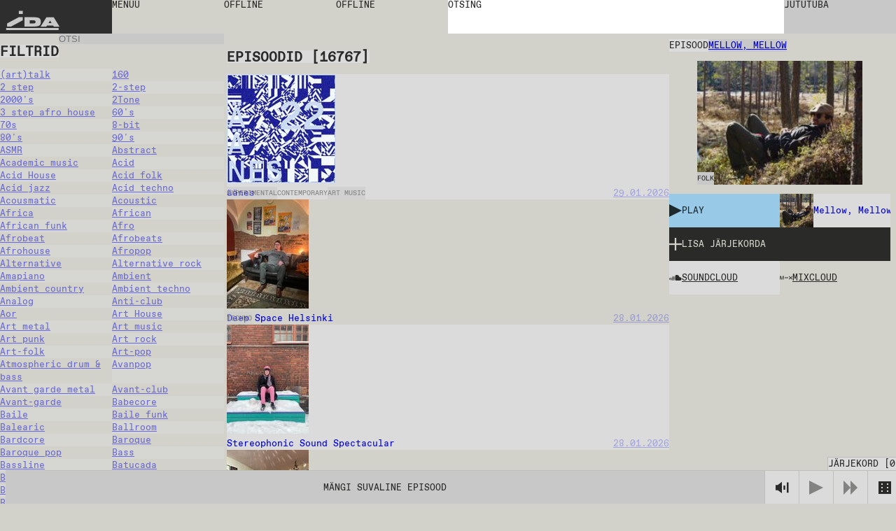

--- FILE ---
content_type: text/css; charset=UTF-8
request_url: https://idaidaida.net/_next/static/chunks/c17afd84bade9fe1.css
body_size: 282
content:
.styles-module__E7M6AG__genres{grid-template-columns:repeat(2,1fr);display:grid}@media (min-width:920px){.styles-module__E7M6AG__genres{opacity:.5}.styles-module__E7M6AG__genres:hover{opacity:1}}.styles-module__E7M6AG__genre{padding:var(--space-text-padding);background:var(--color-bg-alt)}@media (min-width:920px){.styles-module__E7M6AG__genre:hover{background:var(--color-bg-alt-2)}}.styles-module__E7M6AG__genre:nth-child(4n+2),.styles-module__E7M6AG__genre:nth-child(4n+3){background:var(--color-bg)}@media (min-width:920px){:is(.styles-module__E7M6AG__genre:nth-child(4n+2),.styles-module__E7M6AG__genre:nth-child(4n+3)):hover{background:var(--color-bg-alt-2)}}.styles-module__E7M6AG__mobileSearch{flex-direction:column;width:100%;display:flex}.styles-module__E7M6AG__clearFilter{padding:var(--space-text-padding);background:var(--color-bg-alt-2);text-transform:uppercase;width:100%}@media (min-width:920px){.styles-module__E7M6AG__clearFilter{background:var(--color-bg-alt);width:auto}.styles-module__E7M6AG__clearFilter:hover{background:var(--color-bg-alt)}}.styles-module__E7M6AG__isActive{text-transform:uppercase;background:var(--color-bg-alt-2)}.styles-module__E7M6AG__isActive:nth-child(4n+2),.styles-module__E7M6AG__isActive:nth-child(4n+3){background:var(--color-bg-alt-2)}.styles-module__E7M6AG__header{background-color:var(--color-bg);z-index:1;display:flex;position:sticky;top:0}.styles-module__E7M6AG__mobileContainer{flex-direction:column;display:flex}.styles-module__E7M6AG__toggleButton{padding:var(--space-text-padding);text-transform:uppercase;background:var(--color-bg-alt-2);cursor:pointer;font-family:inherit;font-size:inherit;color:inherit;text-align:left;border:none}@media (min-width:920px){.styles-module__E7M6AG__toggleButton:hover{background:var(--color-bg-alt-2)}}.styles-module__E7M6AG__toggleButton:focus{outline:2px solid var(--color-bg-alt-2);outline-offset:2px}.styles-module__E7M6AG__searchInput{text-transform:uppercase;padding:var(--space-text-padding);background:var(--color-bg-alt);background:var(--color-bg-alt-2);width:100%;height:var(--size-nav-height);border:none;flex-grow:1}@media (min-width:920px){.styles-module__E7M6AG__searchInput{background:var(--color-bg-alt-2);height:auto}}


--- FILE ---
content_type: text/css; charset=UTF-8
request_url: https://idaidaida.net/_next/static/chunks/e7d86cdfeaefd0e7.css
body_size: 3
content:
.styles-module__BAa4GW__showButton{grid-template-columns:var(--size-nav-height)1fr;background:var(--color-bg-alt);align-items:center;display:grid}@media (min-width:920px){.styles-module__BAa4GW__showButton:hover{background:var(--gradient-channel);color:var(--color-text-invert)}}.styles-module__BAa4GW__showThumbnail{width:var(--size-nav-height);height:var(--size-nav-height);background:var(--gradient-channel);overflow:hidden}.styles-module__BAa4GW__showThumbnail img{object-fit:cover;width:100%;height:100%}.styles-module__BAa4GW__showTitleContainer{padding:var(--space-text-padding);overflow:hidden}.styles-module__BAa4GW__showTitle{width:100%}


--- FILE ---
content_type: application/javascript; charset=UTF-8
request_url: https://idaidaida.net/_next/static/chunks/63e5702fe8ddba11.js
body_size: 3059
content:
(globalThis.TURBOPACK||(globalThis.TURBOPACK=[])).push(["object"==typeof document?document.currentScript:void 0,21290,e=>{"use strict";var s=e.i(43476),t=e.i(12182),a=e.i(86453),l=e.i(82590),i=e.i(71645),r=e.i(31414);e.s(["default",0,({meta:e,queryParams:n,location:u="show"})=>{let[d,o]=(0,i.useState)([]),[c,m]=(0,i.useState)(e.pagination.page),_=(0,i.useCallback)(async()=>{if(1===c)return;let{data:s}=await (0,l.getEpisodes)({params:{...n.params,pagination:{...e.pagination,page:c}}});o(e=>[...e,...s])},[e.pagination,c]);return(0,s.jsxs)(s.Fragment,{children:[d.map((e,a)=>(0,s.jsx)(t.default,{episode:e,location:u},a)),(0,s.jsx)("div",{className:r.default.episodesLoadingContainer,children:(0,s.jsx)(a.default,{meta:e,getItems:_,page:c,setPage:m})})]})}])},38755,e=>{e.v({container:"styles-module__iL5L4a__container",hasOverflow:"styles-module__iL5L4a__hasOverflow",isHovered:"styles-module__iL5L4a__isHovered",revealText:"styles-module__iL5L4a__revealText",text:"styles-module__iL5L4a__text"})},39474,89857,e=>{"use strict";var s,t,a=e.i(43476),l=e.i(96957),i=e.i(71645);function r(){return(r=Object.assign.bind()).apply(null,arguments)}let n=function(e){return i.createElement("svg",r({xmlns:"http://www.w3.org/2000/svg","data-name":"Layer 1",viewBox:"0 0 8 8",width:"1em",height:"1em"},e),s||(s=i.createElement("path",{fill:"currentColor",d:"M3.5 0h1v8h-1z"})),t||(t=i.createElement("path",{fill:"currentColor",d:"M0 3.5h8v1H0z"})))};var u=e.i(48148),d=e.i(63218);function o({episode:e,size:s="small"}){let{addToQueue:t}=(0,d.useQueue)(),i=(0,u.useTranslations)("queue");return(0,a.jsxs)(l.default,{color:"black",size:s,onClick:s=>{s.preventDefault(),t([e])},children:[(0,a.jsx)(n,{})," ",i("add")]})}e.s(["default",()=>o],39474);var c=e.i(38755),m=e.i(7670);function _({text:e,className:s,hovered:t=!1,charSpeed:l=.1}){let[r,n]=(0,i.useState)(!1),[u,d]=(0,i.useState)(0),o=(0,i.useRef)(null),_=(0,i.useRef)(null);return(0,i.useEffect)(()=>{let s=()=>{if(o.current&&_.current){let s=o.current.scrollWidth,t=_.current.clientWidth,a=s>t;n(a),a&&d(Math.ceil((s-t)/(o.current.offsetWidth/e.length)))}};return s(),window.addEventListener("resize",s),()=>window.removeEventListener("resize",s)},[e]),(0,a.jsx)("div",{ref:_,className:(0,m.default)(c.default.container,s),children:(0,a.jsx)("span",{ref:o,className:(0,m.default)(c.default.text,{[c.default.hasOverflow]:r,[c.default.isHovered]:t}),style:r?{"--overflow-chars":u,"--char-speed":`${l}s`}:void 0,dangerouslySetInnerHTML:{__html:e}})})}e.s(["RevealText",()=>_],89857)},39436,e=>{e.v({tagItem:"styles-module__2vWudq__tagItem"})},7790,e=>{e.v({controls:"styles-module__u8eiYW__controls",date:"styles-module__u8eiYW__date",episodeItem:"styles-module__u8eiYW__episodeItem","gradient-anim":"styles-module__u8eiYW__gradient-anim",isActive:"styles-module__u8eiYW__isActive",isActivePath:"styles-module__u8eiYW__isActivePath",meta:"styles-module__u8eiYW__meta",placeholder:"styles-module__u8eiYW__placeholder",playButton:"styles-module__u8eiYW__playButton",subtitle:"styles-module__u8eiYW__subtitle",tags:"styles-module__u8eiYW__tags",thumbnail:"styles-module__u8eiYW__thumbnail",title:"styles-module__u8eiYW__title"})},12182,e=>{"use strict";var s=e.i(43476),t=e.i(26745),a=e.i(2690),l=e.i(63218),i=e.i(56904),r=e.i(4296),n=e.i(78772);let u=["thumbnail","small","medium","large","xlarge"].reverse();var d=e.i(21440),o=e.i(61480),c=e.i(7670),m=e.i(22315),_=e.i(61745),h=e.i(18566),f=e.i(71645),g=e.i(46085),p=e.i(39474),x=e.i(89857),v=e.i(39436);function j({children:e}){return(0,s.jsx)("span",{className:v.default.tagItem,children:e})}var y=e.i(7790);function N({showText:e=!1}){let{player:t}=(0,a.usePlayer)(),{paused:l}=(0,o.useStore)(d.MediaPlayerInstance,t);return(0,s.jsxs)(s.Fragment,{children:[l?(0,s.jsx)(n.default,{}):(0,s.jsx)(r.default,{})," ",e&&(0,s.jsx)(s.Fragment,{children:l?"Play":"Pause"})]})}e.s(["default",0,({episode:e,location:r="show",genreParam:d})=>{let{title:o,slug:v,featuredImage:L,start:b,show:w,genres:C,subtitle:M,channel:E}=e,[A,S]=(0,f.useState)(!1),{data:I}=(0,a.usePlayer)(),{handleEpisodePlay:W}=(0,l.useQueue)(),Y=I?.slug===v,k=(0,h.usePathname)(),P=(0,g.useMedia)("(min-width: 920px)",!0),T=(0,_.useLocale)(),B="episodes"===r?{pathname:"/episodes/[slug]",params:{slug:e?.slug},query:"episodes"===r?{genre:d}:void 0}:{pathname:"/shows/[slug]/[episode]",params:{slug:w?.slug,episode:e.slug}},F=(0,i.getPathname)({locale:T,href:B}),G=function({image:e,format:s}){if(!e)return e;let t=u.find(t=>{if(t===s&&e.formats?.[t])return!0;let a=u.indexOf(t),l=e.formats?.[t];return a>=u.indexOf(s)&&l});return t?{alternativeText:e.alternativeText,...e.formats?.[t]}:e}({image:L,format:"medium"}),O=()=>(0,s.jsx)("button",{className:y.default.playButton,onClick:()=>W(e),children:Y?(0,s.jsx)(N,{}):(0,s.jsx)(n.default,{})});return(0,s.jsxs)("div",{className:(0,c.default)(y.default.episodeItem,{[y.default.isActive]:Y,[y.default.isActivePath]:k===F,tallinn:E?.slug==="tallinn",helsinki:E?.slug==="helsinki"}),onMouseEnter:()=>S(!0),onMouseLeave:()=>S(!1),children:[G?.url?(0,s.jsxs)("div",{className:y.default.thumbnail,children:[(0,s.jsx)(t.ResponsiveImage,{media:L,className:y.default.thumbnail}),(0,s.jsx)(O,{})]}):(0,s.jsx)("div",{className:y.default.placeholder,children:(0,s.jsx)(O,{})}),(0,s.jsxs)(i.Link,{href:B,scroll:!P,className:y.default.meta,children:[(0,s.jsx)(x.RevealText,{text:"episodes"===r||"front-page"===r?o:M||o,className:y.default.title,hovered:A,charSpeed:.1}),(0,s.jsx)("span",{className:y.default.date,children:(0,m.default)(b).format("DD.MM.YYYY")}),M&&("episodes"===r||"front-page"===r)&&(0,s.jsx)("span",{className:y.default.subtitle,dangerouslySetInnerHTML:{__html:M}}),C&&(0,s.jsxs)("div",{className:y.default.tags,children:[C.slice(0,3).map(e=>(0,s.jsx)(j,{children:e.title},e.id)),C.length>4&&(0,s.jsx)(j,{className:y.default.more,children:"…"})]})]}),(0,s.jsx)("div",{className:y.default.controls,children:(0,s.jsx)(p.default,{episode:e})})]})}],12182)},93665,e=>{e.v({loading:"styles-module__uvarEa__loading"})},86453,e=>{"use strict";var s=e.i(43476),t=e.i(71645),a=e.i(93665);let l=({...e})=>(0,s.jsx)("div",{className:a.default.loading,...e,children:(0,s.jsx)("span",{children:"Loading..."})});e.s(["default",0,({meta:e,page:a,setPage:i,getItems:r})=>{let n=(0,t.useRef)(),u=a!==e.pagination.pageCount;return((0,t.useEffect)(()=>{a&&r()},[a,e.pagination,r]),(0,t.useEffect)(()=>{let e=n.current;if(!n?.current||!u)return;let s=new IntersectionObserver(([e])=>{u&&e.isIntersecting&&i(e=>e?e+1:2)});return s.observe(n.current),()=>{s.unobserve(e)}},[u,i,n]),u)?(0,s.jsx)(l,{ref:n}):null}],86453)},31414,e=>{e.v({episodesLoadingContainer:"styles-module__mKVfpa__episodesLoadingContainer",showsLoadingContainer:"styles-module__mKVfpa__showsLoadingContainer"})},48864,e=>{e.v({clearFilter:"styles-module__E7M6AG__clearFilter",genre:"styles-module__E7M6AG__genre",genres:"styles-module__E7M6AG__genres",header:"styles-module__E7M6AG__header",isActive:"styles-module__E7M6AG__isActive",mobileContainer:"styles-module__E7M6AG__mobileContainer",mobileSearch:"styles-module__E7M6AG__mobileSearch",searchInput:"styles-module__E7M6AG__searchInput",toggleButton:"styles-module__E7M6AG__toggleButton"})},5836,e=>{"use strict";var s=e.i(43476),t=e.i(48864),a=e.i(46085),l=e.i(18566),i=e.i(71645),r=e.i(7670),n=e.i(48148),u=e.i(56904);let d=({genre:e})=>{let a=(0,l.useSearchParams)().get("genre")===e.slug,i=a?"["+e.title+"]":e.title;return(0,s.jsx)(u.Link,{href:a?"/episodes":{pathname:"/episodes",query:{genre:e.slug}},className:(0,r.default)(t.default.genre,{[t.default.isActive]:a}),dangerouslySetInnerHTML:{__html:i}},e.id)};e.s(["default",0,({genres:e,title:o})=>{let c=(0,a.useMedia)("(min-width: 920px)",!0),[m,_]=(0,i.useState)(!1),[h,f]=(0,i.useState)(""),[g,p]=(0,i.useState)(e),x=(0,l.useSearchParams)().get("genre"),v=(0,n.useTranslations)("filters"),j=()=>{_(!m)},y=e=>{f(e.target.value)},N=()=>{f(""),p(e)};return((0,i.useEffect)(()=>{p(e.filter(e=>e.title.toLowerCase().includes(h.toLowerCase())))},[h]),c)?(0,s.jsxs)("section",{className:t.default.container,children:[(0,s.jsxs)("header",{className:(0,r.default)("section-header",t.default.header),children:[(0,s.jsx)("h2",{className:"subtitle",children:o}),(0,s.jsx)("input",{type:"text",className:t.default.searchInput,placeholder:v("search"),onChange:y,value:h}),(x||""!==h)&&(0,s.jsx)(u.Link,{className:t.default.clearFilter,href:"/episodes",onClick:N,children:v("clear")})]}),(0,s.jsx)("div",{className:t.default.genres,children:g.map(e=>(0,s.jsx)(d,{genre:e},e.id))})]}):(0,s.jsxs)("section",{className:t.default.container,children:[(0,s.jsxs)("header",{className:(0,r.default)("section-header",t.default.header),children:[(0,s.jsx)("h2",{className:"subtitle",children:o}),(0,s.jsx)("button",{className:t.default.toggleButton,onClick:j,"aria-expanded":m,"aria-controls":"genres-list",children:v(m?"hide":"display")}),x&&(0,s.jsx)(u.Link,{className:t.default.clearFilter,href:"/episodes",onClick:j,children:v("clear")})]}),m&&(0,s.jsxs)(s.Fragment,{children:[(0,s.jsx)("input",{type:"text",className:t.default.searchInput,placeholder:v("search"),onChange:y,value:h}),(0,s.jsx)("div",{className:t.default.mobileSearch,children:(x||""!==h)&&(0,s.jsx)(u.Link,{className:t.default.clearFilter,href:"/episodes",onClick:N,children:v("clear")})}),(0,s.jsx)("div",{className:t.default.genres,id:"genres-list",children:g.map(e=>(0,s.jsx)(d,{genre:e},e.id))})]})]})}])}]);